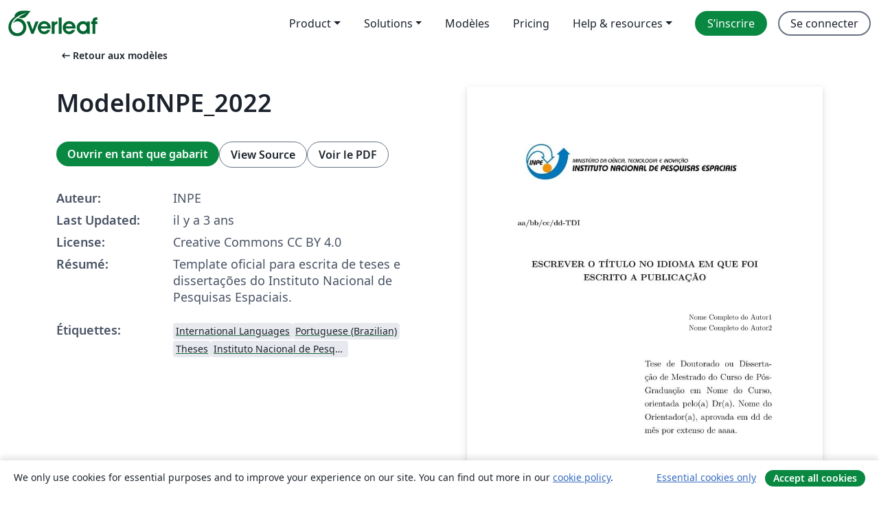

--- FILE ---
content_type: text/html; charset=utf-8
request_url: https://fr.overleaf.com/latex/templates/modeloinpe-2022/wgvyqymtcnrk
body_size: 13661
content:
<!DOCTYPE html><html lang="fr"><head><title translate="no">ModeloINPE_2022 - Overleaf, Éditeur LaTeX en ligne</title><meta name="twitter:title" content="ModeloINPE_2022"><meta name="og:title" content="ModeloINPE_2022"><meta name="description" content="Template oficial para escrita de teses e dissertações do Instituto Nacional de Pesquisas Espaciais."><meta itemprop="description" content="Template oficial para escrita de teses e dissertações do Instituto Nacional de Pesquisas Espaciais."><meta itemprop="image" content="https://writelatex.s3.amazonaws.com/published_ver/29512.jpeg?X-Amz-Expires=14400&amp;X-Amz-Date=20260115T114928Z&amp;X-Amz-Algorithm=AWS4-HMAC-SHA256&amp;X-Amz-Credential=AKIAWJBOALPNFPV7PVH5/20260115/us-east-1/s3/aws4_request&amp;X-Amz-SignedHeaders=host&amp;X-Amz-Signature=f276195139a58ac1d6f1fcce6e7a694a6fe1e5c1282b3ca17ad1454a3039605e"><meta name="image" content="https://writelatex.s3.amazonaws.com/published_ver/29512.jpeg?X-Amz-Expires=14400&amp;X-Amz-Date=20260115T114928Z&amp;X-Amz-Algorithm=AWS4-HMAC-SHA256&amp;X-Amz-Credential=AKIAWJBOALPNFPV7PVH5/20260115/us-east-1/s3/aws4_request&amp;X-Amz-SignedHeaders=host&amp;X-Amz-Signature=f276195139a58ac1d6f1fcce6e7a694a6fe1e5c1282b3ca17ad1454a3039605e"><meta itemprop="name" content="Overleaf, the Online LaTeX Editor"><meta name="twitter:card" content="summary"><meta name="twitter:site" content="@overleaf"><meta name="twitter:description" content="Un éditeur LaTeX en ligne facile à utiliser. Pas d’installation, collaboration en temps réel, gestion des versions, des centaines de modèles de documents LaTeX, et plus encore."><meta name="twitter:image" content="https://cdn.overleaf.com/img/ol-brand/overleaf_og_logo.png"><meta property="fb:app_id" content="400474170024644"><meta property="og:description" content="Un éditeur LaTeX en ligne facile à utiliser. Pas d’installation, collaboration en temps réel, gestion des versions, des centaines de modèles de documents LaTeX, et plus encore."><meta property="og:image" content="https://cdn.overleaf.com/img/ol-brand/overleaf_og_logo.png"><meta property="og:type" content="website"><meta name="viewport" content="width=device-width, initial-scale=1.0, user-scalable=yes"><link rel="icon" sizes="32x32" href="https://cdn.overleaf.com/favicon-32x32.png"><link rel="icon" sizes="16x16" href="https://cdn.overleaf.com/favicon-16x16.png"><link rel="icon" href="https://cdn.overleaf.com/favicon.svg" type="image/svg+xml"><link rel="apple-touch-icon" href="https://cdn.overleaf.com/apple-touch-icon.png"><link rel="mask-icon" href="https://cdn.overleaf.com/mask-favicon.svg" color="#046530"><link rel="canonical" href="https://fr.overleaf.com/latex/templates/modeloinpe-2022/bytpkdzvmyqk"><link rel="manifest" href="https://cdn.overleaf.com/web.sitemanifest"><link rel="stylesheet" href="https://cdn.overleaf.com/stylesheets/main-style-f6179b6986885b6b32b8.css" id="main-stylesheet"><link rel="alternate" href="https://www.overleaf.com/latex/templates/modeloinpe-2022/wgvyqymtcnrk" hreflang="en"><link rel="alternate" href="https://cs.overleaf.com/latex/templates/modeloinpe-2022/wgvyqymtcnrk" hreflang="cs"><link rel="alternate" href="https://es.overleaf.com/latex/templates/modeloinpe-2022/wgvyqymtcnrk" hreflang="es"><link rel="alternate" href="https://pt.overleaf.com/latex/templates/modeloinpe-2022/wgvyqymtcnrk" hreflang="pt"><link rel="alternate" href="https://fr.overleaf.com/latex/templates/modeloinpe-2022/wgvyqymtcnrk" hreflang="fr"><link rel="alternate" href="https://de.overleaf.com/latex/templates/modeloinpe-2022/wgvyqymtcnrk" hreflang="de"><link rel="alternate" href="https://sv.overleaf.com/latex/templates/modeloinpe-2022/wgvyqymtcnrk" hreflang="sv"><link rel="alternate" href="https://tr.overleaf.com/latex/templates/modeloinpe-2022/wgvyqymtcnrk" hreflang="tr"><link rel="alternate" href="https://it.overleaf.com/latex/templates/modeloinpe-2022/wgvyqymtcnrk" hreflang="it"><link rel="alternate" href="https://cn.overleaf.com/latex/templates/modeloinpe-2022/wgvyqymtcnrk" hreflang="zh-CN"><link rel="alternate" href="https://no.overleaf.com/latex/templates/modeloinpe-2022/wgvyqymtcnrk" hreflang="no"><link rel="alternate" href="https://ru.overleaf.com/latex/templates/modeloinpe-2022/wgvyqymtcnrk" hreflang="ru"><link rel="alternate" href="https://da.overleaf.com/latex/templates/modeloinpe-2022/wgvyqymtcnrk" hreflang="da"><link rel="alternate" href="https://ko.overleaf.com/latex/templates/modeloinpe-2022/wgvyqymtcnrk" hreflang="ko"><link rel="alternate" href="https://ja.overleaf.com/latex/templates/modeloinpe-2022/wgvyqymtcnrk" hreflang="ja"><link rel="preload" href="https://cdn.overleaf.com/js/fr-json-13802b0fed57b2912456.js" as="script" nonce="Yd1iF2R9GZb/pfJI6hu8eA=="><script type="text/javascript" nonce="Yd1iF2R9GZb/pfJI6hu8eA==" id="ga-loader" data-ga-token="UA-112092690-1" data-ga-token-v4="G-RV4YBCCCWJ" data-cookie-domain=".overleaf.com" data-session-analytics-id="344c1d52-bbc7-471b-96f3-9d2e4c97b410">var gaSettings = document.querySelector('#ga-loader').dataset;
var gaid = gaSettings.gaTokenV4;
var gaToken = gaSettings.gaToken;
var cookieDomain = gaSettings.cookieDomain;
var sessionAnalyticsId = gaSettings.sessionAnalyticsId;
if(gaid) {
    var additionalGaConfig = sessionAnalyticsId ? { 'user_id': sessionAnalyticsId } : {};
    window.dataLayer = window.dataLayer || [];
    function gtag(){
        dataLayer.push(arguments);
    }
    gtag('js', new Date());
    gtag('config', gaid, { 'anonymize_ip': true, ...additionalGaConfig });
}
if (gaToken) {
    window.ga = window.ga || function () {
        (window.ga.q = window.ga.q || []).push(arguments);
    }, window.ga.l = 1 * new Date();
}
var loadGA = window.olLoadGA = function() {
    if (gaid) {
        var s = document.createElement('script');
        s.setAttribute('async', 'async');
        s.setAttribute('src', 'https://www.googletagmanager.com/gtag/js?id=' + gaid);
        document.querySelector('head').append(s);
    } 
    if (gaToken) {
        (function(i,s,o,g,r,a,m){i['GoogleAnalyticsObject']=r;i[r]=i[r]||function(){
        (i[r].q=i[r].q||[]).push(arguments)},i[r].l=1*new Date();a=s.createElement(o),
        m=s.getElementsByTagName(o)[0];a.async=1;a.src=g;m.parentNode.insertBefore(a,m)
        })(window,document,'script','//www.google-analytics.com/analytics.js','ga');
        ga('create', gaToken, cookieDomain.replace(/^\./, ""));
        ga('set', 'anonymizeIp', true);
        if (sessionAnalyticsId) {
            ga('set', 'userId', sessionAnalyticsId);
        }
        ga('send', 'pageview');
    }
};
// Check if consent given (features/cookie-banner)
var oaCookie = document.cookie.split('; ').find(function(cookie) {
    return cookie.startsWith('oa=');
});
if(oaCookie) {
    var oaCookieValue = oaCookie.split('=')[1];
    if(oaCookieValue === '1') {
        loadGA();
    }
}
</script><meta name="ol-csrfToken" content="yauFsRSj-hBcddqNee1mfwppSmVOqy3ecXZg"><meta name="ol-baseAssetPath" content="https://cdn.overleaf.com/"><meta name="ol-mathJaxPath" content="/js/libs/mathjax-3.2.2/es5/tex-svg-full.js"><meta name="ol-dictionariesRoot" content="/js/dictionaries/0.0.3/"><meta name="ol-usersEmail" content=""><meta name="ol-ab" data-type="json" content="{}"><meta name="ol-user_id"><meta name="ol-i18n" data-type="json" content="{&quot;currentLangCode&quot;:&quot;fr&quot;}"><meta name="ol-ExposedSettings" data-type="json" content="{&quot;isOverleaf&quot;:true,&quot;appName&quot;:&quot;Overleaf&quot;,&quot;adminEmail&quot;:&quot;support@overleaf.com&quot;,&quot;dropboxAppName&quot;:&quot;Overleaf&quot;,&quot;ieeeBrandId&quot;:15,&quot;hasAffiliationsFeature&quot;:true,&quot;hasSamlFeature&quot;:true,&quot;samlInitPath&quot;:&quot;/saml/ukamf/init&quot;,&quot;hasLinkUrlFeature&quot;:true,&quot;hasLinkedProjectFileFeature&quot;:true,&quot;hasLinkedProjectOutputFileFeature&quot;:true,&quot;siteUrl&quot;:&quot;https://www.overleaf.com&quot;,&quot;emailConfirmationDisabled&quot;:false,&quot;maxEntitiesPerProject&quot;:2000,&quot;maxUploadSize&quot;:52428800,&quot;projectUploadTimeout&quot;:120000,&quot;recaptchaSiteKey&quot;:&quot;6LebiTwUAAAAAMuPyjA4pDA4jxPxPe2K9_ndL74Q&quot;,&quot;recaptchaDisabled&quot;:{&quot;invite&quot;:true,&quot;login&quot;:false,&quot;passwordReset&quot;:false,&quot;register&quot;:false,&quot;addEmail&quot;:false},&quot;textExtensions&quot;:[&quot;tex&quot;,&quot;latex&quot;,&quot;sty&quot;,&quot;cls&quot;,&quot;bst&quot;,&quot;bib&quot;,&quot;bibtex&quot;,&quot;txt&quot;,&quot;tikz&quot;,&quot;mtx&quot;,&quot;rtex&quot;,&quot;md&quot;,&quot;asy&quot;,&quot;lbx&quot;,&quot;bbx&quot;,&quot;cbx&quot;,&quot;m&quot;,&quot;lco&quot;,&quot;dtx&quot;,&quot;ins&quot;,&quot;ist&quot;,&quot;def&quot;,&quot;clo&quot;,&quot;ldf&quot;,&quot;rmd&quot;,&quot;lua&quot;,&quot;gv&quot;,&quot;mf&quot;,&quot;yml&quot;,&quot;yaml&quot;,&quot;lhs&quot;,&quot;mk&quot;,&quot;xmpdata&quot;,&quot;cfg&quot;,&quot;rnw&quot;,&quot;ltx&quot;,&quot;inc&quot;],&quot;editableFilenames&quot;:[&quot;latexmkrc&quot;,&quot;.latexmkrc&quot;,&quot;makefile&quot;,&quot;gnumakefile&quot;],&quot;validRootDocExtensions&quot;:[&quot;tex&quot;,&quot;Rtex&quot;,&quot;ltx&quot;,&quot;Rnw&quot;],&quot;fileIgnorePattern&quot;:&quot;**/{{__MACOSX,.git,.texpadtmp,.R}{,/**},.!(latexmkrc),*.{dvi,aux,log,toc,out,pdfsync,synctex,synctex(busy),fdb_latexmk,fls,nlo,ind,glo,gls,glg,bbl,blg,doc,docx,gz,swp}}&quot;,&quot;sentryAllowedOriginRegex&quot;:&quot;^(https://[a-z]+\\\\.overleaf.com|https://cdn.overleaf.com|https://compiles.overleafusercontent.com)/&quot;,&quot;sentryDsn&quot;:&quot;https://4f0989f11cb54142a5c3d98b421b930a@app.getsentry.com/34706&quot;,&quot;sentryEnvironment&quot;:&quot;production&quot;,&quot;sentryRelease&quot;:&quot;116cd515eb6257b434f4bf579eec8221f2da2222&quot;,&quot;hotjarId&quot;:&quot;5148484&quot;,&quot;hotjarVersion&quot;:&quot;6&quot;,&quot;enableSubscriptions&quot;:true,&quot;gaToken&quot;:&quot;UA-112092690-1&quot;,&quot;gaTokenV4&quot;:&quot;G-RV4YBCCCWJ&quot;,&quot;propensityId&quot;:&quot;propensity-001384&quot;,&quot;cookieDomain&quot;:&quot;.overleaf.com&quot;,&quot;templateLinks&quot;:[{&quot;name&quot;:&quot;Journal articles&quot;,&quot;url&quot;:&quot;/gallery/tagged/academic-journal&quot;,&quot;trackingKey&quot;:&quot;academic-journal&quot;},{&quot;name&quot;:&quot;Books&quot;,&quot;url&quot;:&quot;/gallery/tagged/book&quot;,&quot;trackingKey&quot;:&quot;book&quot;},{&quot;name&quot;:&quot;Formal letters&quot;,&quot;url&quot;:&quot;/gallery/tagged/formal-letter&quot;,&quot;trackingKey&quot;:&quot;formal-letter&quot;},{&quot;name&quot;:&quot;Assignments&quot;,&quot;url&quot;:&quot;/gallery/tagged/homework&quot;,&quot;trackingKey&quot;:&quot;homework-assignment&quot;},{&quot;name&quot;:&quot;Posters&quot;,&quot;url&quot;:&quot;/gallery/tagged/poster&quot;,&quot;trackingKey&quot;:&quot;poster&quot;},{&quot;name&quot;:&quot;Presentations&quot;,&quot;url&quot;:&quot;/gallery/tagged/presentation&quot;,&quot;trackingKey&quot;:&quot;presentation&quot;},{&quot;name&quot;:&quot;Reports&quot;,&quot;url&quot;:&quot;/gallery/tagged/report&quot;,&quot;trackingKey&quot;:&quot;lab-report&quot;},{&quot;name&quot;:&quot;CVs and résumés&quot;,&quot;url&quot;:&quot;/gallery/tagged/cv&quot;,&quot;trackingKey&quot;:&quot;cv&quot;},{&quot;name&quot;:&quot;Theses&quot;,&quot;url&quot;:&quot;/gallery/tagged/thesis&quot;,&quot;trackingKey&quot;:&quot;thesis&quot;},{&quot;name&quot;:&quot;view_all&quot;,&quot;url&quot;:&quot;/latex/templates&quot;,&quot;trackingKey&quot;:&quot;view-all&quot;}],&quot;labsEnabled&quot;:true,&quot;wikiEnabled&quot;:true,&quot;templatesEnabled&quot;:true,&quot;cioWriteKey&quot;:&quot;2530db5896ec00db632a&quot;,&quot;cioSiteId&quot;:&quot;6420c27bb72163938e7d&quot;,&quot;linkedInInsightsPartnerId&quot;:&quot;7472905&quot;}"><meta name="ol-splitTestVariants" data-type="json" content="{&quot;hotjar-marketing&quot;:&quot;default&quot;}"><meta name="ol-splitTestInfo" data-type="json" content="{&quot;hotjar-marketing&quot;:{&quot;phase&quot;:&quot;release&quot;,&quot;badgeInfo&quot;:{&quot;tooltipText&quot;:&quot;&quot;,&quot;url&quot;:&quot;&quot;}}}"><meta name="ol-algolia" data-type="json" content="{&quot;appId&quot;:&quot;SK53GL4JLY&quot;,&quot;apiKey&quot;:&quot;9ac63d917afab223adbd2cd09ad0eb17&quot;,&quot;indexes&quot;:{&quot;wiki&quot;:&quot;learn-wiki&quot;,&quot;gallery&quot;:&quot;gallery-production&quot;}}"><meta name="ol-isManagedAccount" data-type="boolean"><meta name="ol-shouldLoadHotjar" data-type="boolean"></head><body class="website-redesign" data-theme="default"><a class="skip-to-content" href="#main-content">Aller au contenu</a><nav class="navbar navbar-default navbar-main navbar-expand-lg website-redesign-navbar" aria-label="Primary"><div class="container-fluid navbar-container"><div class="navbar-header"><a class="navbar-brand" href="/" aria-label="Overleaf"><div class="navbar-logo"></div></a></div><button class="navbar-toggler collapsed" id="navbar-toggle-btn" type="button" data-bs-toggle="collapse" data-bs-target="#navbar-main-collapse" aria-controls="navbar-main-collapse" aria-expanded="false" aria-label="Toggle Navigation"><span class="material-symbols" aria-hidden="true" translate="no">menu</span></button><div class="navbar-collapse collapse" id="navbar-main-collapse"><ul class="nav navbar-nav navbar-right ms-auto" role="menubar"><!-- loop over header_extras--><li class="dropdown subdued" role="none"><button class="dropdown-toggle" aria-haspopup="true" aria-expanded="false" data-bs-toggle="dropdown" role="menuitem" event-tracking="menu-expand" event-tracking-mb="true" event-tracking-trigger="click" event-segmentation="{&quot;item&quot;:&quot;product&quot;,&quot;location&quot;:&quot;top-menu&quot;}">Product</button><ul class="dropdown-menu dropdown-menu-end" role="menu"><li role="none"><a class="dropdown-item" role="menuitem" href="/about/features-overview" event-tracking="menu-click" event-tracking-mb="true" event-tracking-trigger="click" event-segmentation='{"item":"premium-features","location":"top-menu"}'>Caractéristiques</a></li><li role="none"><a class="dropdown-item" role="menuitem" href="/about/ai-features" event-tracking="menu-click" event-tracking-mb="true" event-tracking-trigger="click" event-segmentation='{"item":"ai-features","location":"top-menu"}'>AI</a></li></ul></li><li class="dropdown subdued" role="none"><button class="dropdown-toggle" aria-haspopup="true" aria-expanded="false" data-bs-toggle="dropdown" role="menuitem" event-tracking="menu-expand" event-tracking-mb="true" event-tracking-trigger="click" event-segmentation="{&quot;item&quot;:&quot;solutions&quot;,&quot;location&quot;:&quot;top-menu&quot;}">Solutions</button><ul class="dropdown-menu dropdown-menu-end" role="menu"><li role="none"><a class="dropdown-item" role="menuitem" href="/for/enterprises" event-tracking="menu-click" event-tracking-mb="true" event-tracking-trigger="click" event-segmentation='{"item":"enterprises","location":"top-menu"}'>Pour les entreprises</a></li><li role="none"><a class="dropdown-item" role="menuitem" href="/for/universities" event-tracking="menu-click" event-tracking-mb="true" event-tracking-trigger="click" event-segmentation='{"item":"universities","location":"top-menu"}'>Pour les universités</a></li><li role="none"><a class="dropdown-item" role="menuitem" href="/for/government" event-tracking="menu-click" event-tracking-mb="true" event-tracking-trigger="click" event-segmentation='{"item":"government","location":"top-menu"}'>For government</a></li><li role="none"><a class="dropdown-item" role="menuitem" href="/for/publishers" event-tracking="menu-click" event-tracking-mb="true" event-tracking-trigger="click" event-segmentation='{"item":"publishers","location":"top-menu"}'>Pour les éditeurs</a></li><li role="none"><a class="dropdown-item" role="menuitem" href="/about/customer-stories" event-tracking="menu-click" event-tracking-mb="true" event-tracking-trigger="click" event-segmentation='{"item":"customer-stories","location":"top-menu"}'>Customer stories</a></li></ul></li><li class="subdued" role="none"><a class="nav-link subdued" role="menuitem" href="/latex/templates" event-tracking="menu-click" event-tracking-mb="true" event-tracking-trigger="click" event-segmentation='{"item":"templates","location":"top-menu"}'>Modèles</a></li><li class="subdued" role="none"><a class="nav-link subdued" role="menuitem" href="/user/subscription/plans" event-tracking="menu-click" event-tracking-mb="true" event-tracking-trigger="click" event-segmentation='{"item":"pricing","location":"top-menu"}'>Pricing</a></li><li class="dropdown subdued nav-item-help" role="none"><button class="dropdown-toggle" aria-haspopup="true" aria-expanded="false" data-bs-toggle="dropdown" role="menuitem" event-tracking="menu-expand" event-tracking-mb="true" event-tracking-trigger="click" event-segmentation="{&quot;item&quot;:&quot;help-and-resources&quot;,&quot;location&quot;:&quot;top-menu&quot;}">Help & resources</button><ul class="dropdown-menu dropdown-menu-end" role="menu"><li role="none"><a class="dropdown-item" role="menuitem" href="/learn" event-tracking="menu-click" event-tracking-mb="true" event-tracking-trigger="click" event-segmentation='{"item":"learn","location":"top-menu"}'>Documentation</a></li><li role="none"><a class="dropdown-item" role="menuitem" href="/for/community/resources" event-tracking="menu-click" event-tracking-mb="true" event-tracking-trigger="click" event-segmentation='{"item":"help-guides","location":"top-menu"}'>Help guides</a></li><li role="none"><a class="dropdown-item" role="menuitem" href="/about/why-latex" event-tracking="menu-click" event-tracking-mb="true" event-tracking-trigger="click" event-segmentation='{"item":"why-latex","location":"top-menu"}'>Pourquoi LaTeX?</a></li><li role="none"><a class="dropdown-item" role="menuitem" href="/blog" event-tracking="menu-click" event-tracking-mb="true" event-tracking-trigger="click" event-segmentation='{"item":"blog","location":"top-menu"}'>Blog</a></li><li role="none"><a class="dropdown-item" role="menuitem" data-ol-open-contact-form-modal="contact-us" data-bs-target="#contactUsModal" href data-bs-toggle="modal" event-tracking="menu-click" event-tracking-mb="true" event-tracking-trigger="click" event-segmentation='{"item":"contact","location":"top-menu"}'><span>Contactez-nous</span></a></li></ul></li><!-- logged out--><!-- register link--><li class="primary" role="none"><a class="nav-link" role="menuitem" href="/register" event-tracking="menu-click" event-tracking-action="clicked" event-tracking-trigger="click" event-tracking-mb="true" event-segmentation='{"page":"/latex/templates/modeloinpe-2022/wgvyqymtcnrk","item":"register","location":"top-menu"}'>S’inscrire</a></li><!-- login link--><li role="none"><a class="nav-link" role="menuitem" href="/login" event-tracking="menu-click" event-tracking-action="clicked" event-tracking-trigger="click" event-tracking-mb="true" event-segmentation='{"page":"/latex/templates/modeloinpe-2022/wgvyqymtcnrk","item":"login","location":"top-menu"}'>Se connecter</a></li><!-- projects link and account menu--></ul></div></div></nav><main class="gallery content content-page" id="main-content"><div class="container"><div class="row previous-page-link-container"><div class="col-lg-6"><a class="previous-page-link" href="/latex/templates"><span class="material-symbols material-symbols-rounded" aria-hidden="true" translate="no">arrow_left_alt</span>Retour aux modèles</a></div></div><div class="row"><div class="col-md-6 template-item-left-section"><div class="row"><div class="col-md-12"><div class="gallery-item-title"><h1 class="h2">ModeloINPE_2022</h1></div></div></div><div class="row cta-links-container"><div class="col-md-12 cta-links"><a class="btn btn-primary cta-link" href="/project/new/template/29512?id=212326446&amp;latexEngine=pdflatex&amp;mainFile=publicacao.tex&amp;templateName=ModeloINPE_2022&amp;texImage=texlive-full%3A2025.1" event-tracking-mb="true" event-tracking="gallery-open-template" event-tracking-trigger="click">Ouvrir en tant que gabarit</a><button class="btn btn-secondary cta-link" data-bs-toggle="modal" data-bs-target="#modalViewSource" event-tracking-mb="true" event-tracking="gallery-view-source" event-tracking-trigger="click">View Source</button><a class="btn btn-secondary cta-link" href="/latex/templates/modeloinpe-2022/bytpkdzvmyqk.pdf" target="_blank" event-tracking-mb="true" event-tracking="gallery-download-pdf" event-tracking-trigger="click">Voir le PDF</a></div></div><div class="template-details-container"><div class="template-detail"><div><b>Auteur:</b></div><div>INPE</div></div><div class="template-detail"><div><b>Last Updated:</b></div><div><span data-bs-toggle="tooltip" data-bs-placement="bottom" data-timestamp-for-title="1685036592">il y a 3 ans</span></div></div><div class="template-detail"><div><b>License:</b></div><div>Creative Commons CC BY 4.0</div></div><div class="template-detail"><div><b>Résumé:</b></div><div class="gallery-abstract" data-ol-mathjax><p>Template oficial para escrita de teses e dissertações do Instituto Nacional de Pesquisas Espaciais.</p></div></div><div class="template-detail tags"><div><b>Étiquettes:</b></div><div><div class="badge-link-list"><a class="badge-link badge-link-light" href="/gallery/tagged/international-languages"><span class="badge text-dark bg-light"><span class="badge-content" data-badge-tooltip data-bs-placement="bottom" data-bs-title="International Languages">International Languages</span></span></a><a class="badge-link badge-link-light" href="/gallery/tagged/portuguese-brazilian"><span class="badge text-dark bg-light"><span class="badge-content" data-badge-tooltip data-bs-placement="bottom" data-bs-title="Portuguese (Brazilian)">Portuguese (Brazilian)</span></span></a><a class="badge-link badge-link-light" href="/gallery/tagged/thesis"><span class="badge text-dark bg-light"><span class="badge-content" data-badge-tooltip data-bs-placement="bottom" data-bs-title="Theses">Theses</span></span></a><a class="badge-link badge-link-light" href="/gallery/tagged/inpe"><span class="badge text-dark bg-light"><span class="badge-content" data-badge-tooltip data-bs-placement="bottom" data-bs-title="Instituto Nacional de Pesquisas Espaciais">Instituto Nacional de Pesquisas Espaciais</span></span></a></div></div></div></div></div><div class="col-md-6 template-item-right-section"><div class="entry"><div class="row"><div class="col-md-12"><div class="gallery-large-pdf-preview"><img src="https://writelatex.s3.amazonaws.com/published_ver/29512.jpeg?X-Amz-Expires=14400&amp;X-Amz-Date=20260115T114928Z&amp;X-Amz-Algorithm=AWS4-HMAC-SHA256&amp;X-Amz-Credential=AKIAWJBOALPNFPV7PVH5/20260115/us-east-1/s3/aws4_request&amp;X-Amz-SignedHeaders=host&amp;X-Amz-Signature=f276195139a58ac1d6f1fcce6e7a694a6fe1e5c1282b3ca17ad1454a3039605e" alt="ModeloINPE_2022"></div></div></div></div></div></div><div class="row section-row"><div class="col-md-12"><div class="begin-now-card"><div class="card card-pattern"><div class="card-body"><p class="dm-mono"><span class="font-size-display-xs"><span class="text-purple-bright">\begin</span><wbr><span class="text-green-bright">{</span><span>now</span><span class="text-green-bright">}</span></span></p><p>Discover why over 20 million people worldwide trust Overleaf with their work.</p><p class="card-links"><a class="btn btn-primary card-link" href="/register">Sign up for free</a><a class="btn card-link btn-secondary" href="/user/subscription/plans">Explore all plans</a></p></div></div></div></div></div></div></main><div class="modal fade" id="modalViewSource" tabindex="-1" role="dialog" aria-labelledby="modalViewSourceTitle" aria-hidden="true"><div class="modal-dialog" role="document"><div class="modal-content"><div class="modal-header"><h3 class="modal-title" id="modalViewSourceTitle">Code source</h3><button class="btn-close" type="button" data-bs-dismiss="modal" aria-label="Close"></button></div><div class="modal-body"><pre><code>\documentclass[%
%%% PARA ESCOLHER O ESTILO TIRE O SIMBOLO %(COMENTÁRIO)
%SemVinculoColorido,
%SemFormatacaoCapitulo,
%SemFolhaAprovacao,
%SemImagens,
%CitacaoNumerica, %% o padrão é citação tipo autor-data
%PublicacaoDissOuTese, %% (é também o &quot;default&quot;) com ficha catal. e folha de aprovação em branco. Caso tenha lista de símbolos e lista de siglas e abreviaturas retirar os comentários dos arquivos siglas.tex e abreviaturasesiglas.tex. Retirar também os comentários indicados nesse arquivo, nos includes
%PublicacaoArtigoOuRelatorio, %% texto sequencial, sem quebra de páginas nem folhas em branco
%PublicacaoProposta, %% igual tese/dissertação, mas sem ficha catal. e fol. de aprov.
%PublicacaoLivro, %% com capítulos
%PublicacaoLivro,SemFormatacaoCapitulo, %% sem capítulos
english,portuguese %% para os documentos em Português com abstract.tex em Inglês
%portuguese,english %% para os documentos em Inglês com abstract.tex em Português
,LogoINPE% comentar essa linha para fazer aparecer o logo do Governo (Ex.: LogoINPE usado em ano eleitoral). Caso deseje alterar o logo governo verificar a pasta .template/logo/logoverno.png
,CCBYNC	% as opções de licença são: CCBY, CCBYSA, CCBYND, CCBYNC, CCBYNCSA, CCBYNCND, GPLv3 e INPECopyright
]{./template/tdiinpe}
%\documentclass[english,portuguese,LogoINPE,CCBYNC]{http://urlib.net/iconet.com.br/banon/2008/03.25.01.19/tdiinpe}

% PARA EXIBIR EM ARIAL TIRAR O COMENTÁRIO DAS DUAS LINHAS SEGUINTES
%\renewcommand{\rmdefault}{phv} % Arial
%\renewcommand{\sfdefault}{phv} % Arial

%%%%%%%%%%%%%%%%%%%%%%%%%%%%%%%%%%%%%%%%%%%%%
%%% Pacotes já previamente carregados:      %
%%%%%%%%%%%%%%%%%%%%%%%%%%%%%%%%%%%%%%%%%%%%%%%%%%%%%%%%%%%%%%%%%%%%%%%%
%%% ifthen,calc,graphicx,color,inputenc,babel,hyphenat,array,setspace, %
%%% bigdelim,multirow,supertabular,tabularx,longtable,lastpage,lscape, %
%%% rotate,caption2,amsmath,amssymb,amsthm,subfigure,tocloft,makeidx,  %
%%% eso-pic,calligra,hyperref,ae,fontenc                               %
%%%%%%%%%%%%%%%%%%%%%%%%%%%%%%%%%%%%%%%%%%%%%%%%%%%%%%%%%%%%%%%%%%%%%%%%
%%% insira neste campo, comandos de LaTeX %%%
%%% \usepackage{_exemplo_}
% etc.
%%%%%%%%%%%%%%%%%%%%%%%%%%%%%%%%%%%%%%%%%%%%%

%\watermark{Revisão No. ##} %% use o comando \watermark para identificar a versão de seu documento
%% comente este comando quando for gerar a versão final
\usepackage{rotating}
\usepackage{dsfont}
\usepackage{comment}
\input{./configuracao} %% faça as modificações pertinentes no arquivo configuracao.tex

\makeindex  %% não alterar, gera INDEX, caso haja algum termo indexado no texto

\begin{document} %% início do documento %% não mexer

%\marcaRegistrada{}	% comando opcional usado para informar abaixo da ficha catalográfica sobre marca registrada
\marcaRegistrada{Informar aqui sobre marca registrada (a modificação desta linha deve ser feita no arquivo publicacao.tex).}
%\financiamento{}	% comando opcional usado para informar abaixo da ficha catalográfica sobre fontes financiadoras
\financiamento{Informar aqui sobre fontes financiadoras (a modificação desta linha deve ser feita no arquivo publicacao.tex).}
%\financiamento{O presente trabalho foi realizado com apoio da Coordenação de Aperfeiçoamento de Pessoal de Nível Superior - Brasil (CAPES) - Código de Financiamento 001.}
%\financiamento{This study was financed in part by the Coordenação de Aperfeiçoamento de Pessoal de Nível Superior - Brasil (CAPES) - Finance Code 001.}

\maketitle  %% não alterar, gera páginas obrigatórias (folha de rosto, ficha catalográfica e folha de aprovação), automaticamente

%%% Comente as linhas opcionais abaixo caso não as deseje
\include{./docs/01_epigrafe} %% Opcional
\include{./docs/02_dedicatoria} %% Opcional
\include{./docs/03_agradecimentos} %% Opcional
\include{./docs/04_resumo} %% obrigatório
\include{./docs/05_abstract} %% obrigatório

\includeListaFiguras %% obrigatório caso haja mais de 3 figuras, gerado automaticamente
\includeListaTabelas %% obrigatório caso haja mais de 3 tabelas, gerado automaticamente

\include{./docs/06_abreviaturasesiglas} %% opcional %% altere o arquivo siglaseabreviaturas.tex

\include{./docs/07_simbolos} %% opcional %% altere o arquivo simbolos.tex

\includeSumario  %% obrigatório, gerado automaticamente

\inicioIntroducao %% não altere este comando

\include{./docs/08_01_capitulo1} %% 1o capítulo, começo do texto
\include{./docs/08_02_capitulo2} %% 2o capítulo
\include{./docs/08_03_capitulo3} %% 3o capítulo
\include{./docs/08_04_capitulo4} %% 4o capítulo

%% insira quantos capítulos desejar com o seguinte comando:
%\include{_pasta_do_arquivo_/_meu_arquivo_} %%sem a extensão
%% note que deverá haver um arquivo _meu_arquivo_.tex (com extensão) no diretório _pasta_do_arquivo_

% PARA PUBLICAÇÕES EM INGLÊS:
%% Descomentar essa linha para publicações em inglês
%\bibliographystyle{./template/abnt-alfenglish}

% PARA PUBLICAÇÕES EM PORTUGUÊS:
%% comentar essa linha para publicações em inglês
\bibliographystyle{./template/abnt-alfportuguese}

%% Bibliografia %% não alterar %% obrigatório %testebib
\bibliography{./bib/referencia} %% aponte para seu arquivo de bibliografia no formato bibtex (p.ex: referencia.bib)

%\include{./docs/09_glossario} %% insira os termos do glossário no arquivo glossario.tex %% opcional

\inicioApendice %% opcional, comente esta linha e a seguintes se não houver apendice(s)
\include{./docs/10_01_apendice1} %% insira apendices tal qual capítulos acima

\inicioAnexo
\include{./docs/11_01_anexo1}
\include{./docs/11_02_anexo2}
\include{./docs/11_03_anexo3}

\inicioIndice
\include{./docs/12_contracapa}
\end{document}</code></pre></div><div class="modal-footer"><button class="btn btn-secondary" type="button" data-bs-dismiss="modal">Fermer</button></div></div></div></div><footer class="fat-footer hidden-print website-redesign-fat-footer"><div class="fat-footer-container"><div class="fat-footer-sections"><div class="footer-section" id="footer-brand"><a class="footer-brand" href="/" aria-label="Overleaf"></a></div><div class="footer-section"><h2 class="footer-section-heading">À propos</h2><ul class="list-unstyled"><li><a href="/about">À propos de nous</a></li><li><a href="https://digitalscience.pinpointhq.com/">Carrières</a></li><li><a href="/blog">Blog</a></li></ul></div><div class="footer-section"><h2 class="footer-section-heading">Solutions</h2><ul class="list-unstyled"><li><a href="/for/enterprises">Pour les entreprises</a></li><li><a href="/for/universities">Pour les universités</a></li><li><a href="/for/government">For government</a></li><li><a href="/for/publishers">Pour les éditeurs</a></li><li><a href="/about/customer-stories">Customer stories</a></li></ul></div><div class="footer-section"><h2 class="footer-section-heading">Learn</h2><ul class="list-unstyled"><li><a href="/learn/latex/Learn_LaTeX_in_30_minutes">Learn LaTeX in 30 minutes</a></li><li><a href="/latex/templates">Modèles</a></li><li><a href="/events/webinars">Webinars</a></li><li><a href="/learn/latex/Tutorials">Tutorials</a></li><li><a href="/learn/latex/Inserting_Images">How to insert images</a></li><li><a href="/learn/latex/Tables">How to create tables</a></li></ul></div><div class="footer-section"><h2 class="footer-section-heading">Pricing</h2><ul class="list-unstyled"><li><a href="/user/subscription/plans?itm_referrer=footer-for-indv">For individuals</a></li><li><a href="/user/subscription/plans?plan=group&amp;itm_referrer=footer-for-groups">For groups and organizations</a></li><li><a href="/user/subscription/plans?itm_referrer=footer-for-students#student-annual">Pour les étudiants</a></li></ul></div><div class="footer-section"><h2 class="footer-section-heading">Participer</h2><ul class="list-unstyled"><li><a href="https://forms.gle/67PSpN1bLnjGCmPQ9">Let us know what you think</a></li></ul></div><div class="footer-section"><h2 class="footer-section-heading">Aide</h2><ul class="list-unstyled"><li><a href="/learn">Documentation </a></li><li><a href="/contact">Nous contacter </a></li><li><a href="https://status.overleaf.com/">Website status</a></li></ul></div></div><div class="fat-footer-base"><div class="fat-footer-base-section fat-footer-base-meta"><div class="fat-footer-base-item"><div class="fat-footer-base-copyright">© 2026 Overleaf</div><a href="/legal">Privacy and Terms</a><a href="https://www.digital-science.com/security-certifications/">Compliance</a></div><ul class="fat-footer-base-item list-unstyled fat-footer-base-language"><li class="dropdown dropup subdued language-picker" dropdown><button class="btn btn-link btn-inline-link" id="language-picker-toggle" dropdown-toggle data-ol-lang-selector-tooltip data-bs-toggle="dropdown" aria-haspopup="true" aria-expanded="false" aria-label="Select Langue" tooltip="Langue" title="Langue"><span class="material-symbols" aria-hidden="true" translate="no">translate</span>&nbsp;<span class="language-picker-text">Français</span></button><ul class="dropdown-menu dropdown-menu-sm-width" role="menu" aria-labelledby="language-picker-toggle"><li class="dropdown-header">Langue</li><li class="lng-option"><a class="menu-indent dropdown-item" href="https://www.overleaf.com/latex/templates/modeloinpe-2022/wgvyqymtcnrk" role="menuitem" aria-selected="false">English</a></li><li class="lng-option"><a class="menu-indent dropdown-item" href="https://cs.overleaf.com/latex/templates/modeloinpe-2022/wgvyqymtcnrk" role="menuitem" aria-selected="false">Čeština</a></li><li class="lng-option"><a class="menu-indent dropdown-item" href="https://es.overleaf.com/latex/templates/modeloinpe-2022/wgvyqymtcnrk" role="menuitem" aria-selected="false">Español</a></li><li class="lng-option"><a class="menu-indent dropdown-item" href="https://pt.overleaf.com/latex/templates/modeloinpe-2022/wgvyqymtcnrk" role="menuitem" aria-selected="false">Português</a></li><li class="lng-option"><a class="menu-indent dropdown-item active" href="https://fr.overleaf.com/latex/templates/modeloinpe-2022/wgvyqymtcnrk" role="menuitem" aria-selected="true">Français<span class="material-symbols dropdown-item-trailing-icon" aria-hidden="true" translate="no">check</span></a></li><li class="lng-option"><a class="menu-indent dropdown-item" href="https://de.overleaf.com/latex/templates/modeloinpe-2022/wgvyqymtcnrk" role="menuitem" aria-selected="false">Deutsch</a></li><li class="lng-option"><a class="menu-indent dropdown-item" href="https://sv.overleaf.com/latex/templates/modeloinpe-2022/wgvyqymtcnrk" role="menuitem" aria-selected="false">Svenska</a></li><li class="lng-option"><a class="menu-indent dropdown-item" href="https://tr.overleaf.com/latex/templates/modeloinpe-2022/wgvyqymtcnrk" role="menuitem" aria-selected="false">Türkçe</a></li><li class="lng-option"><a class="menu-indent dropdown-item" href="https://it.overleaf.com/latex/templates/modeloinpe-2022/wgvyqymtcnrk" role="menuitem" aria-selected="false">Italiano</a></li><li class="lng-option"><a class="menu-indent dropdown-item" href="https://cn.overleaf.com/latex/templates/modeloinpe-2022/wgvyqymtcnrk" role="menuitem" aria-selected="false">简体中文</a></li><li class="lng-option"><a class="menu-indent dropdown-item" href="https://no.overleaf.com/latex/templates/modeloinpe-2022/wgvyqymtcnrk" role="menuitem" aria-selected="false">Norsk</a></li><li class="lng-option"><a class="menu-indent dropdown-item" href="https://ru.overleaf.com/latex/templates/modeloinpe-2022/wgvyqymtcnrk" role="menuitem" aria-selected="false">Русский</a></li><li class="lng-option"><a class="menu-indent dropdown-item" href="https://da.overleaf.com/latex/templates/modeloinpe-2022/wgvyqymtcnrk" role="menuitem" aria-selected="false">Dansk</a></li><li class="lng-option"><a class="menu-indent dropdown-item" href="https://ko.overleaf.com/latex/templates/modeloinpe-2022/wgvyqymtcnrk" role="menuitem" aria-selected="false">한국어</a></li><li class="lng-option"><a class="menu-indent dropdown-item" href="https://ja.overleaf.com/latex/templates/modeloinpe-2022/wgvyqymtcnrk" role="menuitem" aria-selected="false">日本語</a></li></ul></li></ul></div><div class="fat-footer-base-section fat-footer-base-social"><div class="fat-footer-base-item"><a class="fat-footer-social x-logo" href="https://x.com/overleaf"><svg xmlns="http://www.w3.org/2000/svg" viewBox="0 0 1200 1227" height="25"><path d="M714.163 519.284L1160.89 0H1055.03L667.137 450.887L357.328 0H0L468.492 681.821L0 1226.37H105.866L515.491 750.218L842.672 1226.37H1200L714.137 519.284H714.163ZM569.165 687.828L521.697 619.934L144.011 79.6944H306.615L611.412 515.685L658.88 583.579L1055.08 1150.3H892.476L569.165 687.854V687.828Z"></path></svg><span class="visually-hidden">Overleaf sur X</span></a><a class="fat-footer-social facebook-logo" href="https://www.facebook.com/overleaf.editor"><svg xmlns="http://www.w3.org/2000/svg" viewBox="0 0 666.66668 666.66717" height="25"><defs><clipPath id="a" clipPathUnits="userSpaceOnUse"><path d="M0 700h700V0H0Z"></path></clipPath></defs><g clip-path="url(#a)" transform="matrix(1.33333 0 0 -1.33333 -133.333 800)"><path class="background" d="M0 0c0 138.071-111.929 250-250 250S-500 138.071-500 0c0-117.245 80.715-215.622 189.606-242.638v166.242h-51.552V0h51.552v32.919c0 85.092 38.508 124.532 122.048 124.532 15.838 0 43.167-3.105 54.347-6.211V81.986c-5.901.621-16.149.932-28.882.932-40.993 0-56.832-15.528-56.832-55.9V0h81.659l-14.028-76.396h-67.631v-171.773C-95.927-233.218 0-127.818 0 0" fill="#0866ff" transform="translate(600 350)"></path><path class="text" d="m0 0 14.029 76.396H-67.63v27.019c0 40.372 15.838 55.899 56.831 55.899 12.733 0 22.981-.31 28.882-.931v69.253c-11.18 3.106-38.509 6.212-54.347 6.212-83.539 0-122.048-39.441-122.048-124.533V76.396h-51.552V0h51.552v-166.242a250.559 250.559 0 0 1 60.394-7.362c10.254 0 20.358.632 30.288 1.831V0Z" fill="#fff" transform="translate(447.918 273.604)"></path></g></svg><span class="visually-hidden">Overleaf sur Facebook</span></a><a class="fat-footer-social linkedin-logo" href="https://www.linkedin.com/company/writelatex-limited"><svg xmlns="http://www.w3.org/2000/svg" viewBox="0 0 72 72" height="25"><g fill="none" fill-rule="evenodd"><path class="background" fill="#0B66C3" d="M8 72h56a8 8 0 0 0 8-8V8a8 8 0 0 0-8-8H8a8 8 0 0 0-8 8v56a8 8 0 0 0 8 8"></path><path class="text" fill="#FFF" d="M62 62H51.316V43.802c0-4.99-1.896-7.777-5.845-7.777-4.296 0-6.54 2.901-6.54 7.777V62H28.632V27.333H38.93v4.67s3.096-5.729 10.453-5.729c7.353 0 12.617 4.49 12.617 13.777zM16.35 22.794c-3.508 0-6.35-2.864-6.35-6.397C10 12.864 12.842 10 16.35 10c3.507 0 6.347 2.864 6.347 6.397 0 3.533-2.84 6.397-6.348 6.397ZM11.032 62h10.736V27.333H11.033V62"></path></g></svg><span class="visually-hidden">Overleaf sur LinkedIn</span></a></div></div></div></div></footer><section class="cookie-banner hidden-print hidden" aria-label="Cookie banner"><div class="cookie-banner-content">We only use cookies for essential purposes and to improve your experience on our site. You can find out more in our <a href="/legal#Cookies">cookie policy</a>.</div><div class="cookie-banner-actions"><button class="btn btn-link btn-sm" type="button" data-ol-cookie-banner-set-consent="essential">Essential cookies only</button><button class="btn btn-primary btn-sm" type="button" data-ol-cookie-banner-set-consent="all">Accept all cookies</button></div></section><div class="modal fade" id="contactUsModal" tabindex="-1" aria-labelledby="contactUsModalLabel" data-ol-contact-form-modal="contact-us"><div class="modal-dialog"><form name="contactForm" data-ol-async-form data-ol-contact-form data-ol-contact-form-with-search="true" role="form" aria-label="Contactez-nous" action="/support"><input name="inbox" type="hidden" value="support"><div class="modal-content"><div class="modal-header"><h4 class="modal-title" id="contactUsModalLabel">Contactez-nous</h4><button class="btn-close" type="button" data-bs-dismiss="modal" aria-label="Fermer"><span aria-hidden="true"></span></button></div><div class="modal-body"><div data-ol-not-sent><div class="modal-form-messages"><div class="form-messages-bottom-margin" data-ol-form-messages-new-style="" role="alert"></div><div class="notification notification-type-error" hidden data-ol-custom-form-message="error_performing_request" role="alert" aria-live="polite"><div class="notification-icon"><span class="material-symbols" aria-hidden="true" translate="no">error</span></div><div class="notification-content text-left">Une erreur s’est produite pendant la communication avec le serveur :( Veuillez réessayer..</div></div></div><label class="form-label" for="contact-us-email-863">Courriel</label><div class="mb-3"><input class="form-control" name="email" id="contact-us-email-863" required type="email" spellcheck="false" maxlength="255" value="" data-ol-contact-form-email-input></div><div class="form-group"><label class="form-label" for="contact-us-subject-863">Objet</label><div class="mb-3"><input class="form-control" name="subject" id="contact-us-subject-863" required autocomplete="off" maxlength="255"><div data-ol-search-results-wrapper hidden><ul class="dropdown-menu contact-suggestions-dropdown show" data-ol-search-results aria-role="region" aria-label="Fiches d’aide correspondant à votre sujet"><li class="dropdown-header">Avez-vous consulté notre <a href="/learn/kb" target="_blank">Base de connaissances</a> ?</li><li><hr class="dropdown-divider"></li><div data-ol-search-results-container></div></ul></div></div></div><label class="form-label" for="contact-us-sub-subject-863">What do you need help with?</label><div class="mb-3"><select class="form-select" name="subSubject" id="contact-us-sub-subject-863" required autocomplete="off"><option selected disabled>Please select…</option><option>Using LaTeX</option><option>Using the Overleaf Editor</option><option>Using Writefull</option><option>Logging in or managing your account</option><option>Managing your subscription</option><option>Using premium features</option><option>Contacting the Sales team</option><option>Other</option></select></div><label class="form-label" for="contact-us-project-url-863">URL du projet concerné (Optionnel)</label><div class="mb-3"><input class="form-control" name="projectUrl" id="contact-us-project-url-863"></div><label class="form-label" for="contact-us-message-863">Let us know how we can help</label><div class="mb-3"><textarea class="form-control contact-us-modal-textarea" name="message" id="contact-us-message-863" required type="text"></textarea></div><div class="mb-3 d-none"><label class="visually-hidden" for="important-message">Important message</label><input class="form-control" name="important_message" id="important-message"></div></div><div class="mt-2" data-ol-sent hidden><h5 class="message-received">Message received</h5><p>Thanks for getting in touch. Our team will get back to you by email as soon as possible.</p><p>Email:&nbsp;<span data-ol-contact-form-thank-you-email></span></p></div></div><div class="modal-footer" data-ol-not-sent><button class="btn btn-primary" type="submit" data-ol-disabled-inflight event-tracking="form-submitted-contact-us" event-tracking-mb="true" event-tracking-trigger="click" event-segmentation="{&quot;location&quot;:&quot;contact-us-form&quot;}"><span data-ol-inflight="idle">Send message</span><span hidden data-ol-inflight="pending">Envoi&hellip;</span></button></div></div></form></div></div></body><script type="text/javascript" nonce="Yd1iF2R9GZb/pfJI6hu8eA==" src="https://cdn.overleaf.com/js/runtime-db3368def375dc6a1cee.js"></script><script type="text/javascript" nonce="Yd1iF2R9GZb/pfJI6hu8eA==" src="https://cdn.overleaf.com/js/27582-79e5ed8c65f6833386ec.js"></script><script type="text/javascript" nonce="Yd1iF2R9GZb/pfJI6hu8eA==" src="https://cdn.overleaf.com/js/29088-e3f6cf68f932ee256fec.js"></script><script type="text/javascript" nonce="Yd1iF2R9GZb/pfJI6hu8eA==" src="https://cdn.overleaf.com/js/8732-61de629a6fc4a719a5e1.js"></script><script type="text/javascript" nonce="Yd1iF2R9GZb/pfJI6hu8eA==" src="https://cdn.overleaf.com/js/11229-f88489299ead995b1003.js"></script><script type="text/javascript" nonce="Yd1iF2R9GZb/pfJI6hu8eA==" src="https://cdn.overleaf.com/js/bootstrap-6faaf78625873fafb726.js"></script><script type="text/javascript" nonce="Yd1iF2R9GZb/pfJI6hu8eA==" src="https://cdn.overleaf.com/js/27582-79e5ed8c65f6833386ec.js"></script><script type="text/javascript" nonce="Yd1iF2R9GZb/pfJI6hu8eA==" src="https://cdn.overleaf.com/js/29088-e3f6cf68f932ee256fec.js"></script><script type="text/javascript" nonce="Yd1iF2R9GZb/pfJI6hu8eA==" src="https://cdn.overleaf.com/js/62382-0a4f25c3829fc56de629.js"></script><script type="text/javascript" nonce="Yd1iF2R9GZb/pfJI6hu8eA==" src="https://cdn.overleaf.com/js/16164-b8450ba94d9bab0bbae1.js"></script><script type="text/javascript" nonce="Yd1iF2R9GZb/pfJI6hu8eA==" src="https://cdn.overleaf.com/js/45250-424aec613d067a9a3e96.js"></script><script type="text/javascript" nonce="Yd1iF2R9GZb/pfJI6hu8eA==" src="https://cdn.overleaf.com/js/24686-731b5e0a16bfe66018de.js"></script><script type="text/javascript" nonce="Yd1iF2R9GZb/pfJI6hu8eA==" src="https://cdn.overleaf.com/js/99612-000be62f228c87d764b4.js"></script><script type="text/javascript" nonce="Yd1iF2R9GZb/pfJI6hu8eA==" src="https://cdn.overleaf.com/js/8732-61de629a6fc4a719a5e1.js"></script><script type="text/javascript" nonce="Yd1iF2R9GZb/pfJI6hu8eA==" src="https://cdn.overleaf.com/js/26348-e10ddc0eb984edb164b0.js"></script><script type="text/javascript" nonce="Yd1iF2R9GZb/pfJI6hu8eA==" src="https://cdn.overleaf.com/js/56215-8bbbe2cf23164e6294c4.js"></script><script type="text/javascript" nonce="Yd1iF2R9GZb/pfJI6hu8eA==" src="https://cdn.overleaf.com/js/22204-a9cc5e83c68d63a4e85e.js"></script><script type="text/javascript" nonce="Yd1iF2R9GZb/pfJI6hu8eA==" src="https://cdn.overleaf.com/js/47304-61d200ba111e63e2d34c.js"></script><script type="text/javascript" nonce="Yd1iF2R9GZb/pfJI6hu8eA==" src="https://cdn.overleaf.com/js/97910-33b5ae496770c42a6456.js"></script><script type="text/javascript" nonce="Yd1iF2R9GZb/pfJI6hu8eA==" src="https://cdn.overleaf.com/js/84586-354bd17e13382aba4161.js"></script><script type="text/javascript" nonce="Yd1iF2R9GZb/pfJI6hu8eA==" src="https://cdn.overleaf.com/js/97519-6759d15ea9ad7f4d6c85.js"></script><script type="text/javascript" nonce="Yd1iF2R9GZb/pfJI6hu8eA==" src="https://cdn.overleaf.com/js/81920-0120c779815f6c20abc9.js"></script><script type="text/javascript" nonce="Yd1iF2R9GZb/pfJI6hu8eA==" src="https://cdn.overleaf.com/js/99420-f66284da885ccc272b79.js"></script><script type="text/javascript" nonce="Yd1iF2R9GZb/pfJI6hu8eA==" src="https://cdn.overleaf.com/js/11229-f88489299ead995b1003.js"></script><script type="text/javascript" nonce="Yd1iF2R9GZb/pfJI6hu8eA==" src="https://cdn.overleaf.com/js/77474-c60464f50f9e7c4965bb.js"></script><script type="text/javascript" nonce="Yd1iF2R9GZb/pfJI6hu8eA==" src="https://cdn.overleaf.com/js/92439-14c18d886f5c8eb09f1b.js"></script><script type="text/javascript" nonce="Yd1iF2R9GZb/pfJI6hu8eA==" src="https://cdn.overleaf.com/js/771-e29b63a856e12bea8891.js"></script><script type="text/javascript" nonce="Yd1iF2R9GZb/pfJI6hu8eA==" src="https://cdn.overleaf.com/js/41735-7fa4bf6a02e25a4513fd.js"></script><script type="text/javascript" nonce="Yd1iF2R9GZb/pfJI6hu8eA==" src="https://cdn.overleaf.com/js/81331-ef104ada1a443273f6c2.js"></script><script type="text/javascript" nonce="Yd1iF2R9GZb/pfJI6hu8eA==" src="https://cdn.overleaf.com/js/modules/v2-templates/pages/gallery-10cda45d6b388ef1e9d8.js"></script><script type="text/javascript" nonce="Yd1iF2R9GZb/pfJI6hu8eA==" src="https://cdn.overleaf.com/js/27582-79e5ed8c65f6833386ec.js"></script><script type="text/javascript" nonce="Yd1iF2R9GZb/pfJI6hu8eA==" src="https://cdn.overleaf.com/js/tracking-68d16a86768b7bfb2b22.js"></script></html>